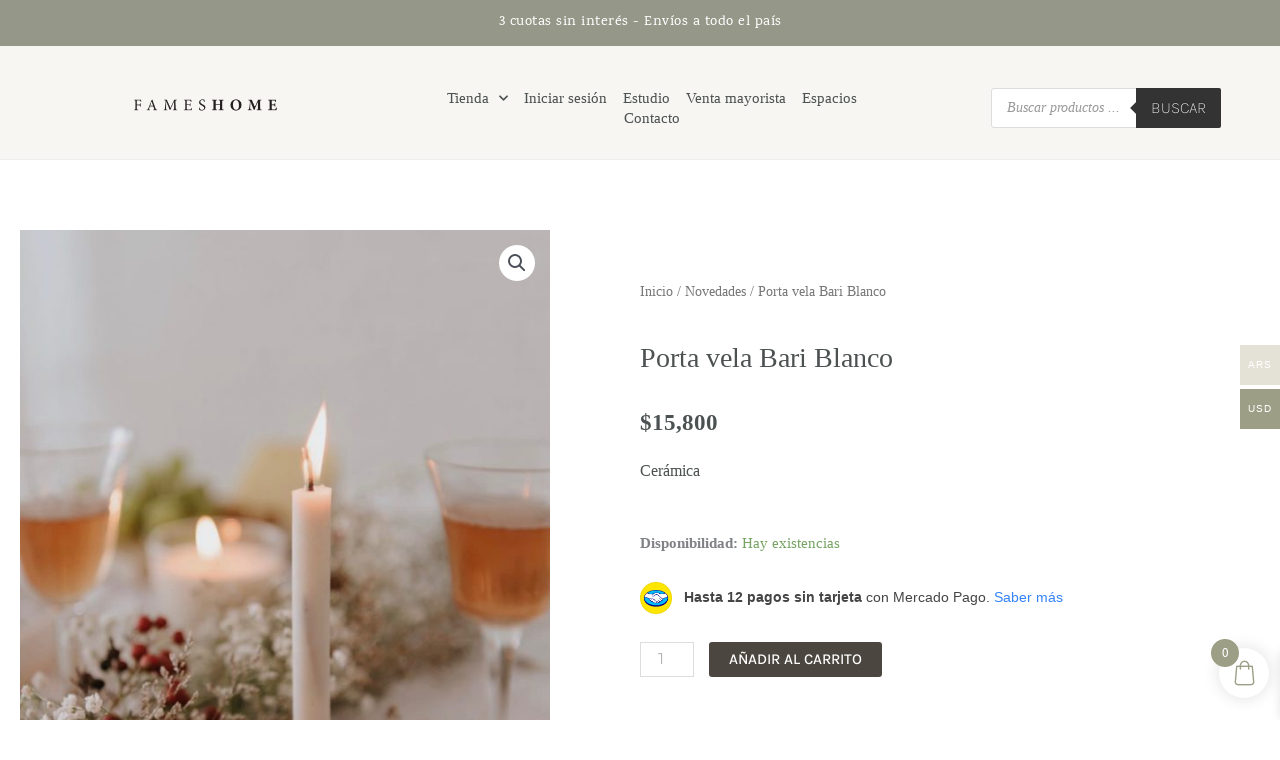

--- FILE ---
content_type: text/css
request_url: https://fameshome.com.ar/wp-content/uploads/elementor/css/post-14.css?ver=1768905977
body_size: 225
content:
.elementor-kit-14{--e-global-color-primary:#E0CDBF;--e-global-color-secondary:#F4E6F7;--e-global-color-text:#4C5151;--e-global-color-accent:#F7F6F2;--e-global-color-c8a84d5:#F3F1EE;--e-global-color-71a9510:#65615B;--e-global-color-bc4eddf:#4B4640;--e-global-color-b4344dd:#FBFCF9;--e-global-color-1fd351b:#959788;--e-global-typography-primary-font-family:"Times New Roman";--e-global-typography-primary-font-weight:600;--e-global-typography-secondary-font-family:"Karla";--e-global-typography-secondary-font-size:13px;--e-global-typography-secondary-font-weight:400;--e-global-typography-text-font-family:"Arial";--e-global-typography-text-font-weight:400;--e-global-typography-accent-font-family:"Roboto";--e-global-typography-accent-font-weight:500;}.elementor-kit-14 e-page-transition{background-color:#FFBC7D;}.elementor-section.elementor-section-boxed > .elementor-container{max-width:1140px;}.e-con{--container-max-width:1140px;}.elementor-widget:not(:last-child){margin-block-end:20px;}.elementor-element{--widgets-spacing:20px 20px;--widgets-spacing-row:20px;--widgets-spacing-column:20px;}{}h1.entry-title{display:var(--page-title-display);}@media(max-width:1024px){.elementor-section.elementor-section-boxed > .elementor-container{max-width:1024px;}.e-con{--container-max-width:1024px;}}@media(max-width:767px){.elementor-section.elementor-section-boxed > .elementor-container{max-width:767px;}.e-con{--container-max-width:767px;}}

--- FILE ---
content_type: text/css
request_url: https://fameshome.com.ar/wp-content/uploads/elementor/css/post-435.css?ver=1768905977
body_size: 1701
content:
.elementor-435 .elementor-element.elementor-element-1204e95d > .elementor-container > .elementor-column > .elementor-widget-wrap{align-content:center;align-items:center;}.elementor-435 .elementor-element.elementor-element-1204e95d:not(.elementor-motion-effects-element-type-background), .elementor-435 .elementor-element.elementor-element-1204e95d > .elementor-motion-effects-container > .elementor-motion-effects-layer{background-color:#959788;}.elementor-435 .elementor-element.elementor-element-1204e95d > .elementor-container{min-height:0px;}.elementor-435 .elementor-element.elementor-element-1204e95d{overflow:hidden;box-shadow:0px 21px 48px 0px rgba(99,115,129,0.05);transition:background 0.3s, border 0.3s, border-radius 0.3s, box-shadow 0.3s;padding:0px 0px 0px 0px;}.elementor-435 .elementor-element.elementor-element-1204e95d > .elementor-background-overlay{transition:background 0.3s, border-radius 0.3s, opacity 0.3s;}.elementor-435 .elementor-element.elementor-element-6e94550a > .elementor-widget-wrap > .elementor-widget:not(.elementor-widget__width-auto):not(.elementor-widget__width-initial):not(:last-child):not(.elementor-absolute){margin-block-end:: 3px;}.elementor-widget-heading .elementor-heading-title{font-family:var( --e-global-typography-primary-font-family ), Sans-serif;font-weight:var( --e-global-typography-primary-font-weight );color:var( --e-global-color-primary );}.elementor-435 .elementor-element.elementor-element-15733bdc > .elementor-widget-container{margin:0px 0px 0px 0px;padding:0px 0px 0px 0px;}.elementor-435 .elementor-element.elementor-element-15733bdc{text-align:center;}.elementor-435 .elementor-element.elementor-element-15733bdc .elementor-heading-title{font-family:"Karma", Sans-serif;font-size:14px;font-weight:500;line-height:26px;letter-spacing:0.5px;color:#ffffff;}.elementor-435 .elementor-element.elementor-element-33b233d > .elementor-container > .elementor-column > .elementor-widget-wrap{align-content:center;align-items:center;}.elementor-435 .elementor-element.elementor-element-33b233d:not(.elementor-motion-effects-element-type-background), .elementor-435 .elementor-element.elementor-element-33b233d > .elementor-motion-effects-container > .elementor-motion-effects-layer{background-color:#959788;}.elementor-435 .elementor-element.elementor-element-33b233d > .elementor-container{min-height:0px;}.elementor-435 .elementor-element.elementor-element-33b233d{overflow:hidden;box-shadow:0px 21px 48px 0px rgba(99,115,129,0.05);transition:background 0.3s, border 0.3s, border-radius 0.3s, box-shadow 0.3s;padding:0px 0px 0px 0px;}.elementor-435 .elementor-element.elementor-element-33b233d > .elementor-background-overlay{transition:background 0.3s, border-radius 0.3s, opacity 0.3s;}.elementor-435 .elementor-element.elementor-element-8bf8f23 > .elementor-widget-wrap > .elementor-widget:not(.elementor-widget__width-auto):not(.elementor-widget__width-initial):not(:last-child):not(.elementor-absolute){margin-block-end:: 3px;}.elementor-435 .elementor-element.elementor-element-3ede710 > .elementor-widget-container{margin:0px 0px 0px 0px;padding:0px 0px 0px 0px;}.elementor-435 .elementor-element.elementor-element-3ede710{text-align:center;}.elementor-435 .elementor-element.elementor-element-3ede710 .elementor-heading-title{font-family:"Karma", Sans-serif;font-size:14px;font-weight:500;line-height:26px;letter-spacing:0.5px;color:#ffffff;}.elementor-435 .elementor-element.elementor-element-1991ce3 > .elementor-container > .elementor-column > .elementor-widget-wrap{align-content:center;align-items:center;}.elementor-435 .elementor-element.elementor-element-1991ce3:not(.elementor-motion-effects-element-type-background), .elementor-435 .elementor-element.elementor-element-1991ce3 > .elementor-motion-effects-container > .elementor-motion-effects-layer{background-color:#959788;}.elementor-435 .elementor-element.elementor-element-1991ce3 > .elementor-container{min-height:0px;}.elementor-435 .elementor-element.elementor-element-1991ce3{overflow:hidden;box-shadow:0px 21px 48px 0px rgba(99,115,129,0.05);transition:background 0.3s, border 0.3s, border-radius 0.3s, box-shadow 0.3s;padding:0px 0px 0px 0px;}.elementor-435 .elementor-element.elementor-element-1991ce3 > .elementor-background-overlay{transition:background 0.3s, border-radius 0.3s, opacity 0.3s;}.elementor-435 .elementor-element.elementor-element-e845894 > .elementor-widget-wrap > .elementor-widget:not(.elementor-widget__width-auto):not(.elementor-widget__width-initial):not(:last-child):not(.elementor-absolute){margin-block-end:: 3px;}.elementor-435 .elementor-element.elementor-element-5321114 > .elementor-widget-container{margin:0px 0px 0px 0px;padding:0px 0px 0px 0px;}.elementor-435 .elementor-element.elementor-element-5321114{text-align:center;}.elementor-435 .elementor-element.elementor-element-5321114 .elementor-heading-title{font-family:"Karma", Sans-serif;font-size:14px;font-weight:500;line-height:26px;letter-spacing:0.5px;color:#ffffff;}.elementor-435 .elementor-element.elementor-element-266ae1e1:not(.elementor-motion-effects-element-type-background), .elementor-435 .elementor-element.elementor-element-266ae1e1 > .elementor-motion-effects-container > .elementor-motion-effects-layer{background-color:#F7F6F2;}.elementor-435 .elementor-element.elementor-element-266ae1e1{border-style:solid;border-width:0px 0px 1px 0px;border-color:#eeeeee;transition:background 0.3s, border 0.3s, border-radius 0.3s, box-shadow 0.3s;margin-top:0px;margin-bottom:0px;padding:20px 0px 10px 0px;z-index:2;}.elementor-435 .elementor-element.elementor-element-266ae1e1 > .elementor-background-overlay{transition:background 0.3s, border-radius 0.3s, opacity 0.3s;}.elementor-widget-image .widget-image-caption{color:var( --e-global-color-text );font-family:var( --e-global-typography-text-font-family ), Sans-serif;font-weight:var( --e-global-typography-text-font-weight );}.elementor-435 .elementor-element.elementor-element-7e3789df{text-align:center;}.elementor-435 .elementor-element.elementor-element-7e3789df img{width:55%;}.elementor-bc-flex-widget .elementor-435 .elementor-element.elementor-element-76a89add.elementor-column .elementor-widget-wrap{align-items:center;}.elementor-435 .elementor-element.elementor-element-76a89add.elementor-column.elementor-element[data-element_type="column"] > .elementor-widget-wrap.elementor-element-populated{align-content:center;align-items:center;}.elementor-435 .elementor-element.elementor-element-76a89add.elementor-column > .elementor-widget-wrap{justify-content:flex-start;}.elementor-widget-nav-menu .elementor-nav-menu .elementor-item{font-family:var( --e-global-typography-primary-font-family ), Sans-serif;font-weight:var( --e-global-typography-primary-font-weight );}.elementor-widget-nav-menu .elementor-nav-menu--main .elementor-item{color:var( --e-global-color-text );fill:var( --e-global-color-text );}.elementor-widget-nav-menu .elementor-nav-menu--main .elementor-item:hover,
					.elementor-widget-nav-menu .elementor-nav-menu--main .elementor-item.elementor-item-active,
					.elementor-widget-nav-menu .elementor-nav-menu--main .elementor-item.highlighted,
					.elementor-widget-nav-menu .elementor-nav-menu--main .elementor-item:focus{color:var( --e-global-color-accent );fill:var( --e-global-color-accent );}.elementor-widget-nav-menu .elementor-nav-menu--main:not(.e--pointer-framed) .elementor-item:before,
					.elementor-widget-nav-menu .elementor-nav-menu--main:not(.e--pointer-framed) .elementor-item:after{background-color:var( --e-global-color-accent );}.elementor-widget-nav-menu .e--pointer-framed .elementor-item:before,
					.elementor-widget-nav-menu .e--pointer-framed .elementor-item:after{border-color:var( --e-global-color-accent );}.elementor-widget-nav-menu{--e-nav-menu-divider-color:var( --e-global-color-text );}.elementor-widget-nav-menu .elementor-nav-menu--dropdown .elementor-item, .elementor-widget-nav-menu .elementor-nav-menu--dropdown  .elementor-sub-item{font-family:var( --e-global-typography-accent-font-family ), Sans-serif;font-weight:var( --e-global-typography-accent-font-weight );}.elementor-435 .elementor-element.elementor-element-db4f5a6 > .elementor-widget-container{margin:0px 40px 0px 0px;}.elementor-435 .elementor-element.elementor-element-db4f5a6{z-index:1;--e-nav-menu-horizontal-menu-item-margin:calc( 0px / 2 );}.elementor-435 .elementor-element.elementor-element-db4f5a6 .elementor-menu-toggle{margin-right:auto;}.elementor-435 .elementor-element.elementor-element-db4f5a6 .elementor-nav-menu .elementor-item{font-family:"Times New Roman", Sans-serif;font-size:15px;font-weight:500;}.elementor-435 .elementor-element.elementor-element-db4f5a6 .elementor-nav-menu--main .elementor-item:hover,
					.elementor-435 .elementor-element.elementor-element-db4f5a6 .elementor-nav-menu--main .elementor-item.elementor-item-active,
					.elementor-435 .elementor-element.elementor-element-db4f5a6 .elementor-nav-menu--main .elementor-item.highlighted,
					.elementor-435 .elementor-element.elementor-element-db4f5a6 .elementor-nav-menu--main .elementor-item:focus{color:#AE9679;fill:#AE9679;}.elementor-435 .elementor-element.elementor-element-db4f5a6 .e--pointer-framed .elementor-item:before{border-width:0px;}.elementor-435 .elementor-element.elementor-element-db4f5a6 .e--pointer-framed.e--animation-draw .elementor-item:before{border-width:0 0 0px 0px;}.elementor-435 .elementor-element.elementor-element-db4f5a6 .e--pointer-framed.e--animation-draw .elementor-item:after{border-width:0px 0px 0 0;}.elementor-435 .elementor-element.elementor-element-db4f5a6 .e--pointer-framed.e--animation-corners .elementor-item:before{border-width:0px 0 0 0px;}.elementor-435 .elementor-element.elementor-element-db4f5a6 .e--pointer-framed.e--animation-corners .elementor-item:after{border-width:0 0px 0px 0;}.elementor-435 .elementor-element.elementor-element-db4f5a6 .e--pointer-underline .elementor-item:after,
					 .elementor-435 .elementor-element.elementor-element-db4f5a6 .e--pointer-overline .elementor-item:before,
					 .elementor-435 .elementor-element.elementor-element-db4f5a6 .e--pointer-double-line .elementor-item:before,
					 .elementor-435 .elementor-element.elementor-element-db4f5a6 .e--pointer-double-line .elementor-item:after{height:0px;}.elementor-435 .elementor-element.elementor-element-db4f5a6 .elementor-nav-menu--main .elementor-item{padding-left:8px;padding-right:8px;padding-top:0px;padding-bottom:0px;}.elementor-435 .elementor-element.elementor-element-db4f5a6 .elementor-nav-menu--main:not(.elementor-nav-menu--layout-horizontal) .elementor-nav-menu > li:not(:last-child){margin-bottom:0px;}.elementor-435 .elementor-element.elementor-element-db4f5a6 .elementor-nav-menu--dropdown a, .elementor-435 .elementor-element.elementor-element-db4f5a6 .elementor-menu-toggle{color:var( --e-global-color-text );fill:var( --e-global-color-text );}.elementor-435 .elementor-element.elementor-element-db4f5a6 .elementor-nav-menu--dropdown{background-color:#FFFFFF;}.elementor-435 .elementor-element.elementor-element-db4f5a6 .elementor-nav-menu--dropdown a:hover,
					.elementor-435 .elementor-element.elementor-element-db4f5a6 .elementor-nav-menu--dropdown a:focus,
					.elementor-435 .elementor-element.elementor-element-db4f5a6 .elementor-nav-menu--dropdown a.elementor-item-active,
					.elementor-435 .elementor-element.elementor-element-db4f5a6 .elementor-nav-menu--dropdown a.highlighted,
					.elementor-435 .elementor-element.elementor-element-db4f5a6 .elementor-menu-toggle:hover,
					.elementor-435 .elementor-element.elementor-element-db4f5a6 .elementor-menu-toggle:focus{color:#AE9679;}.elementor-435 .elementor-element.elementor-element-db4f5a6 .elementor-nav-menu--dropdown a:hover,
					.elementor-435 .elementor-element.elementor-element-db4f5a6 .elementor-nav-menu--dropdown a:focus,
					.elementor-435 .elementor-element.elementor-element-db4f5a6 .elementor-nav-menu--dropdown a.elementor-item-active,
					.elementor-435 .elementor-element.elementor-element-db4f5a6 .elementor-nav-menu--dropdown a.highlighted{background-color:#FFFFFF;}.elementor-435 .elementor-element.elementor-element-db4f5a6 .elementor-nav-menu--dropdown a.elementor-item-active{color:var( --e-global-color-primary );}.elementor-435 .elementor-element.elementor-element-db4f5a6 .elementor-nav-menu--dropdown .elementor-item, .elementor-435 .elementor-element.elementor-element-db4f5a6 .elementor-nav-menu--dropdown  .elementor-sub-item{font-family:"Times New Roman", Sans-serif;font-size:15px;font-weight:500;}.elementor-bc-flex-widget .elementor-435 .elementor-element.elementor-element-78903415.elementor-column .elementor-widget-wrap{align-items:center;}.elementor-435 .elementor-element.elementor-element-78903415.elementor-column.elementor-element[data-element_type="column"] > .elementor-widget-wrap.elementor-element-populated{align-content:center;align-items:center;}.elementor-435 .elementor-element.elementor-element-78903415.elementor-column > .elementor-widget-wrap{justify-content:center;}.elementor-435 .elementor-element.elementor-element-588d35f1:not(.elementor-motion-effects-element-type-background), .elementor-435 .elementor-element.elementor-element-588d35f1 > .elementor-motion-effects-container > .elementor-motion-effects-layer{background-color:#ffffff;}.elementor-435 .elementor-element.elementor-element-588d35f1{border-style:solid;border-width:0px 0px 1px 0px;border-color:#eeeeee;transition:background 0.3s, border 0.3s, border-radius 0.3s, box-shadow 0.3s;margin-top:0px;margin-bottom:0px;padding:20px 0px 20px 0px;}.elementor-435 .elementor-element.elementor-element-588d35f1 > .elementor-background-overlay{transition:background 0.3s, border-radius 0.3s, opacity 0.3s;}.elementor-bc-flex-widget .elementor-435 .elementor-element.elementor-element-443abb24.elementor-column .elementor-widget-wrap{align-items:center;}.elementor-435 .elementor-element.elementor-element-443abb24.elementor-column.elementor-element[data-element_type="column"] > .elementor-widget-wrap.elementor-element-populated{align-content:center;align-items:center;}.elementor-435 .elementor-element.elementor-element-480b1b57 .elementor-menu-toggle{margin-right:auto;background-color:#FFFFFF;}.elementor-435 .elementor-element.elementor-element-480b1b57 .elementor-nav-menu .elementor-item{font-family:"Times New Roman", Sans-serif;font-size:15px;font-weight:500;}.elementor-435 .elementor-element.elementor-element-480b1b57 .elementor-nav-menu--main .elementor-item:hover,
					.elementor-435 .elementor-element.elementor-element-480b1b57 .elementor-nav-menu--main .elementor-item.elementor-item-active,
					.elementor-435 .elementor-element.elementor-element-480b1b57 .elementor-nav-menu--main .elementor-item.highlighted,
					.elementor-435 .elementor-element.elementor-element-480b1b57 .elementor-nav-menu--main .elementor-item:focus{color:#E0CDBF;fill:#E0CDBF;}.elementor-435 .elementor-element.elementor-element-480b1b57 .elementor-nav-menu--dropdown a, .elementor-435 .elementor-element.elementor-element-480b1b57 .elementor-menu-toggle{color:var( --e-global-color-text );fill:var( --e-global-color-text );}.elementor-435 .elementor-element.elementor-element-480b1b57 .elementor-nav-menu--dropdown{background-color:#FFFFFF;}.elementor-435 .elementor-element.elementor-element-480b1b57 .elementor-nav-menu--dropdown a:hover,
					.elementor-435 .elementor-element.elementor-element-480b1b57 .elementor-nav-menu--dropdown a:focus,
					.elementor-435 .elementor-element.elementor-element-480b1b57 .elementor-nav-menu--dropdown a.elementor-item-active,
					.elementor-435 .elementor-element.elementor-element-480b1b57 .elementor-nav-menu--dropdown a.highlighted,
					.elementor-435 .elementor-element.elementor-element-480b1b57 .elementor-menu-toggle:hover,
					.elementor-435 .elementor-element.elementor-element-480b1b57 .elementor-menu-toggle:focus{color:var( --e-global-color-primary );}.elementor-435 .elementor-element.elementor-element-480b1b57 .elementor-nav-menu--dropdown a:hover,
					.elementor-435 .elementor-element.elementor-element-480b1b57 .elementor-nav-menu--dropdown a:focus,
					.elementor-435 .elementor-element.elementor-element-480b1b57 .elementor-nav-menu--dropdown a.elementor-item-active,
					.elementor-435 .elementor-element.elementor-element-480b1b57 .elementor-nav-menu--dropdown a.highlighted{background-color:#FFFFFF;}.elementor-435 .elementor-element.elementor-element-480b1b57 .elementor-nav-menu--dropdown a.elementor-item-active{color:var( --e-global-color-primary );}.elementor-435 .elementor-element.elementor-element-480b1b57 .elementor-nav-menu--dropdown .elementor-item, .elementor-435 .elementor-element.elementor-element-480b1b57 .elementor-nav-menu--dropdown  .elementor-sub-item{font-family:"Times New Roman", Sans-serif;font-size:15px;font-weight:500;}.elementor-435 .elementor-element.elementor-element-855241f img{width:25%;}.elementor-bc-flex-widget .elementor-435 .elementor-element.elementor-element-3e994128.elementor-column .elementor-widget-wrap{align-items:center;}.elementor-435 .elementor-element.elementor-element-3e994128.elementor-column.elementor-element[data-element_type="column"] > .elementor-widget-wrap.elementor-element-populated{align-content:center;align-items:center;}.elementor-bc-flex-widget .elementor-435 .elementor-element.elementor-element-c2f2a4e.elementor-column .elementor-widget-wrap{align-items:center;}.elementor-435 .elementor-element.elementor-element-c2f2a4e.elementor-column.elementor-element[data-element_type="column"] > .elementor-widget-wrap.elementor-element-populated{align-content:center;align-items:center;}.elementor-435 .elementor-element.elementor-element-c2f2a4e.elementor-column > .elementor-widget-wrap{justify-content:center;}.elementor-theme-builder-content-area{height:400px;}.elementor-location-header:before, .elementor-location-footer:before{content:"";display:table;clear:both;}@media(min-width:768px){.elementor-435 .elementor-element.elementor-element-6ca7367f{width:32.156%;}.elementor-435 .elementor-element.elementor-element-76a89add{width:40.737%;}.elementor-435 .elementor-element.elementor-element-78903415{width:27.103%;}}@media(max-width:767px){.elementor-435 .elementor-element.elementor-element-1204e95d{margin-top:0px;margin-bottom:0px;padding:0px 0px 0px 0px;}.elementor-435 .elementor-element.elementor-element-15733bdc > .elementor-widget-container{margin:0px 0px -10px 0px;padding:0px 0px 0px 0px;}.elementor-435 .elementor-element.elementor-element-15733bdc .elementor-heading-title{font-size:13px;}.elementor-435 .elementor-element.elementor-element-3ede710 .elementor-heading-title{font-size:13px;}.elementor-435 .elementor-element.elementor-element-5321114 .elementor-heading-title{font-size:13px;}.elementor-435 .elementor-element.elementor-element-588d35f1{padding:0px 0px 5px 0px;z-index:2;}.elementor-435 .elementor-element.elementor-element-443abb24{width:25%;z-index:2;}.elementor-435 .elementor-element.elementor-element-480b1b57{z-index:2;}.elementor-435 .elementor-element.elementor-element-658075a2{width:51%;}.elementor-435 .elementor-element.elementor-element-855241f img{width:100%;}.elementor-435 .elementor-element.elementor-element-3e994128{width:20%;}.elementor-435 .elementor-element.elementor-element-c2f2a4e{width:100%;}.elementor-435 .elementor-element.elementor-element-da3b2f6 > .elementor-widget-container{margin:0px 0px 0px 0px;padding:0px 0px 0px 0px;}.elementor-435 .elementor-element.elementor-element-da3b2f6{z-index:0;}}

--- FILE ---
content_type: text/css
request_url: https://fameshome.com.ar/wp-content/uploads/elementor/css/post-457.css?ver=1768905977
body_size: 2505
content:
.elementor-457 .elementor-element.elementor-element-144212bf:not(.elementor-motion-effects-element-type-background), .elementor-457 .elementor-element.elementor-element-144212bf > .elementor-motion-effects-container > .elementor-motion-effects-layer{background-color:#E4E1D6;}.elementor-457 .elementor-element.elementor-element-144212bf > .elementor-container{min-height:0px;}.elementor-457 .elementor-element.elementor-element-144212bf{transition:background 0.3s, border 0.3s, border-radius 0.3s, box-shadow 0.3s;}.elementor-457 .elementor-element.elementor-element-144212bf > .elementor-background-overlay{transition:background 0.3s, border-radius 0.3s, opacity 0.3s;}.elementor-bc-flex-widget .elementor-457 .elementor-element.elementor-element-40a8da6a.elementor-column .elementor-widget-wrap{align-items:center;}.elementor-457 .elementor-element.elementor-element-40a8da6a.elementor-column.elementor-element[data-element_type="column"] > .elementor-widget-wrap.elementor-element-populated{align-content:center;align-items:center;}.elementor-widget-heading .elementor-heading-title{font-family:var( --e-global-typography-primary-font-family ), Sans-serif;font-weight:var( --e-global-typography-primary-font-weight );color:var( --e-global-color-primary );}.elementor-457 .elementor-element.elementor-element-de5d3a2 > .elementor-widget-container{margin:0px 0px 0px 0px;}.elementor-457 .elementor-element.elementor-element-de5d3a2{text-align:end;}.elementor-457 .elementor-element.elementor-element-de5d3a2 .elementor-heading-title{font-family:"Times New Roman", Sans-serif;font-size:18px;font-weight:400;color:var( --e-global-color-text );}.elementor-widget-form .elementor-field-group > label, .elementor-widget-form .elementor-field-subgroup label{color:var( --e-global-color-text );}.elementor-widget-form .elementor-field-group > label{font-family:var( --e-global-typography-text-font-family ), Sans-serif;font-weight:var( --e-global-typography-text-font-weight );}.elementor-widget-form .elementor-field-type-html{color:var( --e-global-color-text );font-family:var( --e-global-typography-text-font-family ), Sans-serif;font-weight:var( --e-global-typography-text-font-weight );}.elementor-widget-form .elementor-field-group .elementor-field{color:var( --e-global-color-text );}.elementor-widget-form .elementor-field-group .elementor-field, .elementor-widget-form .elementor-field-subgroup label{font-family:var( --e-global-typography-text-font-family ), Sans-serif;font-weight:var( --e-global-typography-text-font-weight );}.elementor-widget-form .elementor-button{font-family:var( --e-global-typography-accent-font-family ), Sans-serif;font-weight:var( --e-global-typography-accent-font-weight );}.elementor-widget-form .e-form__buttons__wrapper__button-next{background-color:var( --e-global-color-accent );}.elementor-widget-form .elementor-button[type="submit"]{background-color:var( --e-global-color-accent );}.elementor-widget-form .e-form__buttons__wrapper__button-previous{background-color:var( --e-global-color-accent );}.elementor-widget-form .elementor-message{font-family:var( --e-global-typography-text-font-family ), Sans-serif;font-weight:var( --e-global-typography-text-font-weight );}.elementor-widget-form .e-form__indicators__indicator, .elementor-widget-form .e-form__indicators__indicator__label{font-family:var( --e-global-typography-accent-font-family ), Sans-serif;font-weight:var( --e-global-typography-accent-font-weight );}.elementor-widget-form{--e-form-steps-indicator-inactive-primary-color:var( --e-global-color-text );--e-form-steps-indicator-active-primary-color:var( --e-global-color-accent );--e-form-steps-indicator-completed-primary-color:var( --e-global-color-accent );--e-form-steps-indicator-progress-color:var( --e-global-color-accent );--e-form-steps-indicator-progress-background-color:var( --e-global-color-text );--e-form-steps-indicator-progress-meter-color:var( --e-global-color-text );}.elementor-widget-form .e-form__indicators__indicator__progress__meter{font-family:var( --e-global-typography-accent-font-family ), Sans-serif;font-weight:var( --e-global-typography-accent-font-weight );}.elementor-457 .elementor-element.elementor-element-1580bb77 .elementor-field-group{padding-right:calc( 10px/2 );padding-left:calc( 10px/2 );margin-bottom:10px;}.elementor-457 .elementor-element.elementor-element-1580bb77 .elementor-form-fields-wrapper{margin-left:calc( -10px/2 );margin-right:calc( -10px/2 );margin-bottom:-10px;}.elementor-457 .elementor-element.elementor-element-1580bb77 .elementor-field-group.recaptcha_v3-bottomleft, .elementor-457 .elementor-element.elementor-element-1580bb77 .elementor-field-group.recaptcha_v3-bottomright{margin-bottom:0;}body.rtl .elementor-457 .elementor-element.elementor-element-1580bb77 .elementor-labels-inline .elementor-field-group > label{padding-left:0px;}body:not(.rtl) .elementor-457 .elementor-element.elementor-element-1580bb77 .elementor-labels-inline .elementor-field-group > label{padding-right:0px;}body .elementor-457 .elementor-element.elementor-element-1580bb77 .elementor-labels-above .elementor-field-group > label{padding-bottom:0px;}.elementor-457 .elementor-element.elementor-element-1580bb77 .elementor-field-type-html{padding-bottom:0px;}.elementor-457 .elementor-element.elementor-element-1580bb77 .elementor-field-group .elementor-field:not(.elementor-select-wrapper){background-color:#ffffff;border-radius:50px 50px 50px 50px;}.elementor-457 .elementor-element.elementor-element-1580bb77 .elementor-field-group .elementor-select-wrapper select{background-color:#ffffff;border-radius:50px 50px 50px 50px;}.elementor-457 .elementor-element.elementor-element-1580bb77 .elementor-button{border-style:solid;border-width:1px 1px 1px 1px;border-radius:50px 50px 50px 50px;}.elementor-457 .elementor-element.elementor-element-1580bb77 .e-form__buttons__wrapper__button-next{background-color:rgba(0,0,0,0);color:var( --e-global-color-text );}.elementor-457 .elementor-element.elementor-element-1580bb77 .elementor-button[type="submit"]{background-color:rgba(0,0,0,0);color:var( --e-global-color-text );}.elementor-457 .elementor-element.elementor-element-1580bb77 .elementor-button[type="submit"] svg *{fill:var( --e-global-color-text );}.elementor-457 .elementor-element.elementor-element-1580bb77 .e-form__buttons__wrapper__button-previous{color:var( --e-global-color-71a9510 );}.elementor-457 .elementor-element.elementor-element-1580bb77 .e-form__buttons__wrapper__button-next:hover{color:#AE9679;}.elementor-457 .elementor-element.elementor-element-1580bb77 .elementor-button[type="submit"]:hover{color:#AE9679;}.elementor-457 .elementor-element.elementor-element-1580bb77 .elementor-button[type="submit"]:hover svg *{fill:#AE9679;}.elementor-457 .elementor-element.elementor-element-1580bb77 .e-form__buttons__wrapper__button-previous:hover{color:#ffffff;}.elementor-457 .elementor-element.elementor-element-1580bb77{--e-form-steps-indicators-spacing:20px;--e-form-steps-indicator-padding:30px;--e-form-steps-indicator-inactive-secondary-color:#ffffff;--e-form-steps-indicator-active-secondary-color:#ffffff;--e-form-steps-indicator-completed-secondary-color:#ffffff;--e-form-steps-divider-width:1px;--e-form-steps-divider-gap:10px;}.elementor-457 .elementor-element.elementor-element-66a5201 > .elementor-container > .elementor-column > .elementor-widget-wrap{align-content:center;align-items:center;}.elementor-457 .elementor-element.elementor-element-66a5201:not(.elementor-motion-effects-element-type-background), .elementor-457 .elementor-element.elementor-element-66a5201 > .elementor-motion-effects-container > .elementor-motion-effects-layer{background-color:#F7F6F2;}.elementor-457 .elementor-element.elementor-element-66a5201 > .elementor-container{max-width:1241px;}.elementor-457 .elementor-element.elementor-element-66a5201 > .elementor-background-overlay{opacity:0.96;transition:background 0.3s, border-radius 0.3s, opacity 0.3s;}.elementor-457 .elementor-element.elementor-element-66a5201{transition:background 0.3s, border 0.3s, border-radius 0.3s, box-shadow 0.3s;padding:75px 0px 30px 0px;}.elementor-bc-flex-widget .elementor-457 .elementor-element.elementor-element-14a6e02.elementor-column .elementor-widget-wrap{align-items:flex-start;}.elementor-457 .elementor-element.elementor-element-14a6e02.elementor-column.elementor-element[data-element_type="column"] > .elementor-widget-wrap.elementor-element-populated{align-content:flex-start;align-items:flex-start;}.elementor-457 .elementor-element.elementor-element-14a6e02 > .elementor-element-populated{padding:1em 1em 1em 1em;}.elementor-457 .elementor-element.elementor-element-e7aebd2 > .elementor-widget-container{margin:10px 0px 0px 0px;}.elementor-457 .elementor-element.elementor-element-e7aebd2 .elementor-heading-title{font-family:"Times New Roman", Sans-serif;font-size:17px;font-weight:400;color:var( --e-global-color-text );}.elementor-widget-icon-list .elementor-icon-list-item:not(:last-child):after{border-color:var( --e-global-color-text );}.elementor-widget-icon-list .elementor-icon-list-icon i{color:var( --e-global-color-primary );}.elementor-widget-icon-list .elementor-icon-list-icon svg{fill:var( --e-global-color-primary );}.elementor-widget-icon-list .elementor-icon-list-item > .elementor-icon-list-text, .elementor-widget-icon-list .elementor-icon-list-item > a{font-family:var( --e-global-typography-text-font-family ), Sans-serif;font-weight:var( --e-global-typography-text-font-weight );}.elementor-widget-icon-list .elementor-icon-list-text{color:var( --e-global-color-secondary );}.elementor-457 .elementor-element.elementor-element-0b39a7f .elementor-icon-list-items:not(.elementor-inline-items) .elementor-icon-list-item:not(:last-child){padding-block-end:calc(14px/2);}.elementor-457 .elementor-element.elementor-element-0b39a7f .elementor-icon-list-items:not(.elementor-inline-items) .elementor-icon-list-item:not(:first-child){margin-block-start:calc(14px/2);}.elementor-457 .elementor-element.elementor-element-0b39a7f .elementor-icon-list-items.elementor-inline-items .elementor-icon-list-item{margin-inline:calc(14px/2);}.elementor-457 .elementor-element.elementor-element-0b39a7f .elementor-icon-list-items.elementor-inline-items{margin-inline:calc(-14px/2);}.elementor-457 .elementor-element.elementor-element-0b39a7f .elementor-icon-list-items.elementor-inline-items .elementor-icon-list-item:after{inset-inline-end:calc(-14px/2);}.elementor-457 .elementor-element.elementor-element-0b39a7f .elementor-icon-list-icon i{color:var( --e-global-color-text );transition:color 0.3s;}.elementor-457 .elementor-element.elementor-element-0b39a7f .elementor-icon-list-icon svg{fill:var( --e-global-color-text );transition:fill 0.3s;}.elementor-457 .elementor-element.elementor-element-0b39a7f .elementor-icon-list-item:hover .elementor-icon-list-icon i{color:var( --e-global-color-text );}.elementor-457 .elementor-element.elementor-element-0b39a7f .elementor-icon-list-item:hover .elementor-icon-list-icon svg{fill:var( --e-global-color-text );}.elementor-457 .elementor-element.elementor-element-0b39a7f{--e-icon-list-icon-size:14px;--icon-vertical-offset:0px;}.elementor-457 .elementor-element.elementor-element-0b39a7f .elementor-icon-list-item > .elementor-icon-list-text, .elementor-457 .elementor-element.elementor-element-0b39a7f .elementor-icon-list-item > a{font-family:"GT america", Sans-serif;font-size:11px;font-weight:600;letter-spacing:1px;}.elementor-457 .elementor-element.elementor-element-0b39a7f .elementor-icon-list-text{color:var( --e-global-color-text );transition:color 0.3s;}.elementor-457 .elementor-element.elementor-element-0b39a7f .elementor-icon-list-item:hover .elementor-icon-list-text{color:#AE9679;}.elementor-bc-flex-widget .elementor-457 .elementor-element.elementor-element-3d6bbba.elementor-column .elementor-widget-wrap{align-items:flex-start;}.elementor-457 .elementor-element.elementor-element-3d6bbba.elementor-column.elementor-element[data-element_type="column"] > .elementor-widget-wrap.elementor-element-populated{align-content:flex-start;align-items:flex-start;}.elementor-457 .elementor-element.elementor-element-3d6bbba > .elementor-element-populated{padding:1em 1em 1em 1em;}.elementor-457 .elementor-element.elementor-element-b247f90 > .elementor-widget-container{margin:10px 0px 0px 0px;}.elementor-457 .elementor-element.elementor-element-b247f90 .elementor-heading-title{font-family:"Times New Roman", Sans-serif;font-size:17px;font-weight:400;color:var( --e-global-color-text );}.elementor-457 .elementor-element.elementor-element-1902972 .elementor-icon-list-items:not(.elementor-inline-items) .elementor-icon-list-item:not(:last-child){padding-block-end:calc(25px/2);}.elementor-457 .elementor-element.elementor-element-1902972 .elementor-icon-list-items:not(.elementor-inline-items) .elementor-icon-list-item:not(:first-child){margin-block-start:calc(25px/2);}.elementor-457 .elementor-element.elementor-element-1902972 .elementor-icon-list-items.elementor-inline-items .elementor-icon-list-item{margin-inline:calc(25px/2);}.elementor-457 .elementor-element.elementor-element-1902972 .elementor-icon-list-items.elementor-inline-items{margin-inline:calc(-25px/2);}.elementor-457 .elementor-element.elementor-element-1902972 .elementor-icon-list-items.elementor-inline-items .elementor-icon-list-item:after{inset-inline-end:calc(-25px/2);}.elementor-457 .elementor-element.elementor-element-1902972 .elementor-icon-list-icon i{color:var( --e-global-color-text );transition:color 0.3s;}.elementor-457 .elementor-element.elementor-element-1902972 .elementor-icon-list-icon svg{fill:var( --e-global-color-text );transition:fill 0.3s;}.elementor-457 .elementor-element.elementor-element-1902972 .elementor-icon-list-item:hover .elementor-icon-list-icon i{color:var( --e-global-color-text );}.elementor-457 .elementor-element.elementor-element-1902972 .elementor-icon-list-item:hover .elementor-icon-list-icon svg{fill:var( --e-global-color-text );}.elementor-457 .elementor-element.elementor-element-1902972{--e-icon-list-icon-size:14px;--icon-vertical-offset:0px;}.elementor-457 .elementor-element.elementor-element-1902972 .elementor-icon-list-item > .elementor-icon-list-text, .elementor-457 .elementor-element.elementor-element-1902972 .elementor-icon-list-item > a{font-family:"GT america", Sans-serif;font-size:11px;font-weight:600;text-transform:uppercase;line-height:2em;letter-spacing:1px;}.elementor-457 .elementor-element.elementor-element-1902972 .elementor-icon-list-text{color:var( --e-global-color-text );transition:color 0.3s;}.elementor-457 .elementor-element.elementor-element-1902972 .elementor-icon-list-item:hover .elementor-icon-list-text{color:#AE9679;}.elementor-bc-flex-widget .elementor-457 .elementor-element.elementor-element-bae087c.elementor-column .elementor-widget-wrap{align-items:flex-start;}.elementor-457 .elementor-element.elementor-element-bae087c.elementor-column.elementor-element[data-element_type="column"] > .elementor-widget-wrap.elementor-element-populated{align-content:flex-start;align-items:flex-start;}.elementor-457 .elementor-element.elementor-element-bae087c > .elementor-element-populated{padding:1em 1em 1em 1em;}.elementor-457 .elementor-element.elementor-element-fcc07a0 > .elementor-widget-container{margin:10px 0px 0px 0px;}.elementor-457 .elementor-element.elementor-element-fcc07a0 .elementor-heading-title{font-family:"Times New Roman", Sans-serif;font-size:17px;font-weight:400;color:var( --e-global-color-text );}.elementor-457 .elementor-element.elementor-element-a27fea1{--grid-template-columns:repeat(0, auto);--icon-size:14px;--grid-column-gap:15px;--grid-row-gap:0px;}.elementor-457 .elementor-element.elementor-element-a27fea1 .elementor-widget-container{text-align:left;}.elementor-457 .elementor-element.elementor-element-a27fea1 .elementor-social-icon{background-color:var( --e-global-color-text );--icon-padding:0.9em;}.elementor-457 .elementor-element.elementor-element-a27fea1 .elementor-social-icon i{color:var( --e-global-color-secondary );}.elementor-457 .elementor-element.elementor-element-a27fea1 .elementor-social-icon svg{fill:var( --e-global-color-secondary );}.elementor-457 .elementor-element.elementor-element-a27fea1 .elementor-social-icon:hover{background-color:#ffffff;}.elementor-457 .elementor-element.elementor-element-a27fea1 .elementor-social-icon:hover i{color:#AE9679;}.elementor-457 .elementor-element.elementor-element-a27fea1 .elementor-social-icon:hover svg{fill:#AE9679;}.elementor-457 .elementor-element.elementor-element-c86d7d9 > .elementor-widget-container{margin:10px 0px 0px 0px;}.elementor-457 .elementor-element.elementor-element-c86d7d9 .elementor-heading-title{font-family:"Times New Roman", Sans-serif;font-size:17px;font-weight:400;color:var( --e-global-color-text );}.elementor-457 .elementor-element.elementor-element-5a874da4 .elementor-field-group{padding-right:calc( 10px/2 );padding-left:calc( 10px/2 );margin-bottom:15px;}.elementor-457 .elementor-element.elementor-element-5a874da4 .elementor-form-fields-wrapper{margin-left:calc( -10px/2 );margin-right:calc( -10px/2 );margin-bottom:-15px;}.elementor-457 .elementor-element.elementor-element-5a874da4 .elementor-field-group.recaptcha_v3-bottomleft, .elementor-457 .elementor-element.elementor-element-5a874da4 .elementor-field-group.recaptcha_v3-bottomright{margin-bottom:0;}body.rtl .elementor-457 .elementor-element.elementor-element-5a874da4 .elementor-labels-inline .elementor-field-group > label{padding-left:0px;}body:not(.rtl) .elementor-457 .elementor-element.elementor-element-5a874da4 .elementor-labels-inline .elementor-field-group > label{padding-right:0px;}body .elementor-457 .elementor-element.elementor-element-5a874da4 .elementor-labels-above .elementor-field-group > label{padding-bottom:0px;}.elementor-457 .elementor-element.elementor-element-5a874da4 .elementor-field-group > label, .elementor-457 .elementor-element.elementor-element-5a874da4 .elementor-field-subgroup label{color:#000000;}.elementor-457 .elementor-element.elementor-element-5a874da4 .elementor-field-type-html{padding-bottom:0px;color:#9D9E86;}.elementor-457 .elementor-element.elementor-element-5a874da4 .elementor-field-group .elementor-field{color:#000000;}.elementor-457 .elementor-element.elementor-element-5a874da4 .elementor-field-group .elementor-field, .elementor-457 .elementor-element.elementor-element-5a874da4 .elementor-field-subgroup label{font-family:"Lato", Sans-serif;}.elementor-457 .elementor-element.elementor-element-5a874da4 .elementor-field-group .elementor-field:not(.elementor-select-wrapper){background-color:#ffffff;border-color:#eeeeee;}.elementor-457 .elementor-element.elementor-element-5a874da4 .elementor-field-group .elementor-select-wrapper select{background-color:#ffffff;border-color:#eeeeee;}.elementor-457 .elementor-element.elementor-element-5a874da4 .elementor-field-group .elementor-select-wrapper::before{color:#eeeeee;}.elementor-457 .elementor-element.elementor-element-5a874da4 .elementor-button{font-size:14px;font-weight:700;text-transform:uppercase;line-height:18px;border-radius:30px 30px 30px 30px;padding:16px 50px 16px 50px;}.elementor-457 .elementor-element.elementor-element-5a874da4 .e-form__buttons__wrapper__button-next{background-color:#9D9E86;color:#ffffff;}.elementor-457 .elementor-element.elementor-element-5a874da4 .elementor-button[type="submit"]{background-color:#9D9E86;color:#ffffff;}.elementor-457 .elementor-element.elementor-element-5a874da4 .elementor-button[type="submit"] svg *{fill:#ffffff;}.elementor-457 .elementor-element.elementor-element-5a874da4 .e-form__buttons__wrapper__button-previous{background-color:#E4E1D6;color:#ffffff;}.elementor-457 .elementor-element.elementor-element-5a874da4 .e-form__buttons__wrapper__button-next:hover{background-color:#E4E1D6;color:#FFFBFB;}.elementor-457 .elementor-element.elementor-element-5a874da4 .elementor-button[type="submit"]:hover{background-color:#E4E1D6;color:#FFFBFB;}.elementor-457 .elementor-element.elementor-element-5a874da4 .elementor-button[type="submit"]:hover svg *{fill:#FFFBFB;}.elementor-457 .elementor-element.elementor-element-5a874da4 .e-form__buttons__wrapper__button-previous:hover{color:#000000;}.elementor-457 .elementor-element.elementor-element-5a874da4{--e-form-steps-indicators-spacing:20px;--e-form-steps-indicator-padding:30px;--e-form-steps-indicator-inactive-secondary-color:#ffffff;--e-form-steps-indicator-active-secondary-color:#ffffff;--e-form-steps-indicator-completed-secondary-color:#ffffff;--e-form-steps-divider-width:1px;--e-form-steps-divider-gap:10px;}.elementor-457 .elementor-element.elementor-element-36e49bb4 > .elementor-container > .elementor-column > .elementor-widget-wrap{align-content:center;align-items:center;}.elementor-457 .elementor-element.elementor-element-36e49bb4:not(.elementor-motion-effects-element-type-background), .elementor-457 .elementor-element.elementor-element-36e49bb4 > .elementor-motion-effects-container > .elementor-motion-effects-layer{background-color:#E4E1D6;}.elementor-457 .elementor-element.elementor-element-36e49bb4{box-shadow:0px 21px 48px 0px rgba(99,115,129,0.05);transition:background 0.3s, border 0.3s, border-radius 0.3s, box-shadow 0.3s;margin-top:0px;margin-bottom:0px;padding:0px 0px 0px 0px;}.elementor-457 .elementor-element.elementor-element-36e49bb4 > .elementor-background-overlay{transition:background 0.3s, border-radius 0.3s, opacity 0.3s;}.elementor-457 .elementor-element.elementor-element-7a87d0d9 > .elementor-widget-wrap > .elementor-widget:not(.elementor-widget__width-auto):not(.elementor-widget__width-initial):not(:last-child):not(.elementor-absolute){margin-block-end:: 3px;}.elementor-457 .elementor-element.elementor-element-34149348{text-align:center;}.elementor-457 .elementor-element.elementor-element-34149348 .elementor-heading-title{font-family:"Austin", Sans-serif;font-size:12px;font-weight:100;text-transform:uppercase;line-height:26px;letter-spacing:1px;color:var( --e-global-color-text );}.elementor-theme-builder-content-area{height:400px;}.elementor-location-header:before, .elementor-location-footer:before{content:"";display:table;clear:both;}@media(max-width:1024px){.elementor-457 .elementor-element.elementor-element-40a8da6a > .elementor-element-populated{padding:1em 1em 1em 1em;}.elementor-457 .elementor-element.elementor-element-3d79be05 > .elementor-element-populated{padding:1em 1em 1em 1em;}.elementor-457 .elementor-element.elementor-element-66a5201{padding:100px 25px 100px 25px;}}@media(min-width:768px){.elementor-457 .elementor-element.elementor-element-40a8da6a{width:44.121%;}.elementor-457 .elementor-element.elementor-element-3d79be05{width:55.879%;}.elementor-457 .elementor-element.elementor-element-3d6bbba{width:24.112%;}.elementor-457 .elementor-element.elementor-element-bae087c{width:25.888%;}}@media(max-width:1024px) and (min-width:768px){.elementor-457 .elementor-element.elementor-element-40a8da6a{width:60%;}.elementor-457 .elementor-element.elementor-element-3d79be05{width:60%;}}@media(max-width:767px){.elementor-457 .elementor-element.elementor-element-144212bf > .elementor-container{min-height:228px;}.elementor-457 .elementor-element.elementor-element-144212bf{padding:1em 1em 0em 1em;}.elementor-457 .elementor-element.elementor-element-40a8da6a > .elementor-element-populated{padding:0px 10px 0px 10px;}.elementor-457 .elementor-element.elementor-element-de5d3a2{text-align:center;}.elementor-457 .elementor-element.elementor-element-3d79be05 > .elementor-element-populated{padding:0px 10px 50px 10px;}.elementor-457 .elementor-element.elementor-element-66a5201{padding:50px 20px 50px 20px;}.elementor-457 .elementor-element.elementor-element-e7aebd2{text-align:start;}.elementor-457 .elementor-element.elementor-element-b247f90{text-align:start;}.elementor-457 .elementor-element.elementor-element-fcc07a0{text-align:start;}.elementor-457 .elementor-element.elementor-element-c86d7d9{text-align:start;}}/* Start Custom Fonts CSS */@font-face {
	font-family: 'GT america';
	font-style: normal;
	font-weight: 300;
	font-display: auto;
	src: url('https://fameshome.com.ar/wp-content/uploads/2022/04/FontsFree-Net-GT-America-Regular-1.ttf') format('truetype');
}
/* End Custom Fonts CSS */
/* Start Custom Fonts CSS */@font-face {
	font-family: 'Austin';
	font-style: normal;
	font-weight: 200;
	font-display: auto;
	src: url('https://fameshome.com.ar/wp-content/uploads/2022/04/AustinModern.ttf') format('truetype');
}
/* End Custom Fonts CSS */

--- FILE ---
content_type: text/css
request_url: https://fameshome.com.ar/wp-content/uploads/elementor/css/post-1184.css?ver=1768905977
body_size: 1266
content:
.elementor-1184 .elementor-element.elementor-element-2abfb772{margin-top:50px;margin-bottom:0px;}.elementor-1184 .elementor-element.elementor-element-310d2d8d > .elementor-element-populated{transition:background 0.3s, border 0.3s, border-radius 0.3s, box-shadow 0.3s;}.elementor-1184 .elementor-element.elementor-element-310d2d8d > .elementor-element-populated > .elementor-background-overlay{transition:background 0.3s, border-radius 0.3s, opacity 0.3s;}.elementor-1184 .elementor-element.elementor-element-34bbda6 > .elementor-widget-wrap > .elementor-widget:not(.elementor-widget__width-auto):not(.elementor-widget__width-initial):not(:last-child):not(.elementor-absolute){margin-block-end:: 10px;}.elementor-1184 .elementor-element.elementor-element-34bbda6 > .elementor-element-populated{padding:70px 70px 70px 70px;}.elementor-widget-woocommerce-product-title .elementor-heading-title{font-family:var( --e-global-typography-primary-font-family ), Sans-serif;font-weight:var( --e-global-typography-primary-font-weight );color:var( --e-global-color-primary );}.elementor-1184 .elementor-element.elementor-element-58cfdc69 > .elementor-widget-container{margin:0px 0px 0px 0px;padding:0px 0px 0px 0px;}.elementor-1184 .elementor-element.elementor-element-58cfdc69 .elementor-heading-title{font-size:28px;font-weight:500;color:var( --e-global-color-text );}.woocommerce .elementor-widget-woocommerce-product-price .price{color:var( --e-global-color-primary );font-family:var( --e-global-typography-primary-font-family ), Sans-serif;font-weight:var( --e-global-typography-primary-font-weight );}.elementor-1184 .elementor-element.elementor-element-582fcc3 > .elementor-widget-container{margin:0px 0px 0px 0px;padding:0px 0px 0px 0px;}.woocommerce .elementor-1184 .elementor-element.elementor-element-582fcc3 .price{color:var( --e-global-color-text );font-family:"Times New Roman", Sans-serif;font-weight:600;}.elementor-1184 .elementor-element.elementor-element-5c21b2a9 > .elementor-widget-container{margin:0px 0px 0px 0px;}.elementor-1184 .elementor-element.elementor-element-5c21b2a9{text-align:left;}.woocommerce .elementor-1184 .elementor-element.elementor-element-5c21b2a9 .woocommerce-product-details__short-description{color:var( --e-global-color-text );font-family:"Times New Roman", Sans-serif;font-size:16px;font-weight:400;}.elementor-widget-woocommerce-product-add-to-cart .added_to_cart{font-family:var( --e-global-typography-accent-font-family ), Sans-serif;font-weight:var( --e-global-typography-accent-font-weight );}.elementor-1184 .elementor-element.elementor-element-172dbc4 .cart button, .elementor-1184 .elementor-element.elementor-element-172dbc4 .cart .button{font-weight:500;transition:all 0.2s;}.elementor-1184 .elementor-element.elementor-element-172dbc4 .quantity .qty{font-family:"BROWN AUSTIN SANS", Sans-serif;font-size:15px;transition:all 0.2s;}.elementor-widget-divider{--divider-color:var( --e-global-color-secondary );}.elementor-widget-divider .elementor-divider__text{color:var( --e-global-color-secondary );font-family:var( --e-global-typography-secondary-font-family ), Sans-serif;font-size:var( --e-global-typography-secondary-font-size );font-weight:var( --e-global-typography-secondary-font-weight );}.elementor-widget-divider.elementor-view-stacked .elementor-icon{background-color:var( --e-global-color-secondary );}.elementor-widget-divider.elementor-view-framed .elementor-icon, .elementor-widget-divider.elementor-view-default .elementor-icon{color:var( --e-global-color-secondary );border-color:var( --e-global-color-secondary );}.elementor-widget-divider.elementor-view-framed .elementor-icon, .elementor-widget-divider.elementor-view-default .elementor-icon svg{fill:var( --e-global-color-secondary );}.elementor-1184 .elementor-element.elementor-element-2e58fd7{--divider-border-style:solid;--divider-color:#4C51515E;--divider-border-width:1px;}.elementor-1184 .elementor-element.elementor-element-2e58fd7 .elementor-divider-separator{width:100%;}.elementor-1184 .elementor-element.elementor-element-2e58fd7 .elementor-divider{padding-block-start:15px;padding-block-end:15px;}.elementor-1184 .elementor-element.elementor-element-82ebfcc{margin-top:0px;margin-bottom:0px;padding:0px 0px 0px 0px;}.elementor-1184 .elementor-element.elementor-element-6de7bc5{padding:0px 0px 50px 0px;}.elementor-widget-woocommerce-product-related.elementor-wc-products ul.products li.product .woocommerce-loop-product__title{color:var( --e-global-color-primary );}.elementor-widget-woocommerce-product-related.elementor-wc-products ul.products li.product .woocommerce-loop-category__title{color:var( --e-global-color-primary );}.elementor-widget-woocommerce-product-related.elementor-wc-products ul.products li.product .woocommerce-loop-product__title, .elementor-widget-woocommerce-product-related.elementor-wc-products ul.products li.product .woocommerce-loop-category__title{font-family:var( --e-global-typography-primary-font-family ), Sans-serif;font-weight:var( --e-global-typography-primary-font-weight );}.woocommerce .elementor-widget-woocommerce-product-related.elementor-wc-products .products > h2{color:var( --e-global-color-primary );font-family:var( --e-global-typography-primary-font-family ), Sans-serif;font-weight:var( --e-global-typography-primary-font-weight );}.elementor-widget-woocommerce-product-related.elementor-wc-products ul.products li.product .price{color:var( --e-global-color-primary );font-family:var( --e-global-typography-primary-font-family ), Sans-serif;font-weight:var( --e-global-typography-primary-font-weight );}.elementor-widget-woocommerce-product-related.elementor-wc-products ul.products li.product .price ins{color:var( --e-global-color-primary );}.elementor-widget-woocommerce-product-related.elementor-wc-products ul.products li.product .price ins .amount{color:var( --e-global-color-primary );}.elementor-widget-woocommerce-product-related.elementor-wc-products ul.products li.product .price del{color:var( --e-global-color-primary );}.elementor-widget-woocommerce-product-related.elementor-wc-products ul.products li.product .price del .amount{color:var( --e-global-color-primary );}.elementor-widget-woocommerce-product-related.elementor-wc-products ul.products li.product .price del {font-family:var( --e-global-typography-primary-font-family ), Sans-serif;font-weight:var( --e-global-typography-primary-font-weight );}.elementor-widget-woocommerce-product-related.elementor-wc-products ul.products li.product .button{font-family:var( --e-global-typography-accent-font-family ), Sans-serif;font-weight:var( --e-global-typography-accent-font-weight );}.elementor-widget-woocommerce-product-related.elementor-wc-products .added_to_cart{font-family:var( --e-global-typography-accent-font-family ), Sans-serif;font-weight:var( --e-global-typography-accent-font-weight );}.elementor-1184 .elementor-element.elementor-element-2cd3973.elementor-wc-products ul.products li.product{--button-align-display:flex;--button-align-direction:column;--button-align-justify:space-between;}.elementor-1184 .elementor-element.elementor-element-2cd3973.elementor-wc-products  ul.products{grid-column-gap:20px;grid-row-gap:40px;}.elementor-1184 .elementor-element.elementor-element-2cd3973.elementor-wc-products ul.products li.product .woocommerce-loop-product__title{color:var( --e-global-color-text );}.elementor-1184 .elementor-element.elementor-element-2cd3973.elementor-wc-products ul.products li.product .woocommerce-loop-category__title{color:var( --e-global-color-text );}.elementor-1184 .elementor-element.elementor-element-2cd3973.elementor-wc-products ul.products li.product .woocommerce-loop-product__title, .elementor-1184 .elementor-element.elementor-element-2cd3973.elementor-wc-products ul.products li.product .woocommerce-loop-category__title{font-family:"Times New Roman", Sans-serif;font-size:14px;font-weight:500;}.woocommerce .elementor-1184 .elementor-element.elementor-element-2cd3973.elementor-wc-products .products > h2{color:var( --e-global-color-astglobalcolor1 );font-family:"Times New Roman", Sans-serif;font-size:25px;font-weight:500;}.elementor-1184 .elementor-element.elementor-element-2cd3973.elementor-wc-products ul.products li.product .price{color:var( --e-global-color-text );}.elementor-1184 .elementor-element.elementor-element-2cd3973.elementor-wc-products ul.products li.product .price ins{color:var( --e-global-color-text );}.elementor-1184 .elementor-element.elementor-element-2cd3973.elementor-wc-products ul.products li.product .price ins .amount{color:var( --e-global-color-text );}.elementor-1184 .elementor-element.elementor-element-2cd3973.elementor-wc-products ul.products li.product .price del{color:var( --e-global-color-text );}.elementor-1184 .elementor-element.elementor-element-2cd3973.elementor-wc-products ul.products li.product .price del .amount{color:var( --e-global-color-text );}.elementor-1184 .elementor-element.elementor-element-2cd3973.elementor-wc-products ul.products li.product .button{font-family:"Times New Roman", Sans-serif;font-size:13px;font-weight:500;padding:10px 10px 10px 10px;}.elementor-1184 .elementor-element.elementor-element-2cd3973.elementor-wc-products ul.products li.product span.onsale{display:block;}@media(max-width:1024px){.elementor-1184 .elementor-element.elementor-element-2abfb772{margin-top:0px;margin-bottom:0px;}.elementor-1184 .elementor-element.elementor-element-310d2d8d > .elementor-element-populated{padding:30px 30px 30px 30px;}.elementor-1184 .elementor-element.elementor-element-34bbda6 > .elementor-element-populated{padding:30px 30px 30px 30px;}.elementor-widget-divider .elementor-divider__text{font-size:var( --e-global-typography-secondary-font-size );}.elementor-1184 .elementor-element.elementor-element-2cd3973.elementor-wc-products  ul.products{grid-column-gap:20px;grid-row-gap:40px;}}@media(max-width:767px){.elementor-1184 .elementor-element.elementor-element-310d2d8d > .elementor-element-populated{margin:0px 0px 0px 0px;--e-column-margin-right:0px;--e-column-margin-left:0px;padding:0px 5px 0px 5px;}.elementor-1184 .elementor-element.elementor-element-34bbda6 > .elementor-element-populated{padding:20px 20px 20px 20px;}.elementor-1184 .elementor-element.elementor-element-58cfdc69 .elementor-heading-title{font-size:21px;}.woocommerce .elementor-1184 .elementor-element.elementor-element-582fcc3 .price{font-size:20px;}.woocommerce .elementor-1184 .elementor-element.elementor-element-5c21b2a9 .woocommerce-product-details__short-description{font-size:15px;}.elementor-1184 .elementor-element.elementor-element-172dbc4 .cart button, .elementor-1184 .elementor-element.elementor-element-172dbc4 .cart .button{font-size:12px;}.elementor-widget-divider .elementor-divider__text{font-size:var( --e-global-typography-secondary-font-size );}.elementor-1184 .elementor-element.elementor-element-0c96a1e > .elementor-element-populated{padding:20px 20px 20px 20px;}.elementor-1184 .elementor-element.elementor-element-2cd3973.elementor-wc-products  ul.products{grid-column-gap:20px;grid-row-gap:40px;}.elementor-1184 .elementor-element.elementor-element-2cd3973.elementor-wc-products ul.products li.product .button{font-size:12px;}}/* Start Custom Fonts CSS */@font-face {
	font-family: 'BROWN AUSTIN SANS';
	font-style: normal;
	font-weight: normal;
	font-display: auto;
	src: url('https://fameshome.com.ar/wp-content/uploads/2021/12/Brown-Austin-Sans.ttf') format('truetype');
}
@font-face {
	font-family: 'BROWN AUSTIN SANS';
	font-style: italic;
	font-weight: normal;
	font-display: auto;
	src: url('https://fameshome.com.ar/wp-content/uploads/2021/12/Brown-Austin-Sans-Italic.ttf') format('truetype');
}
/* End Custom Fonts CSS */